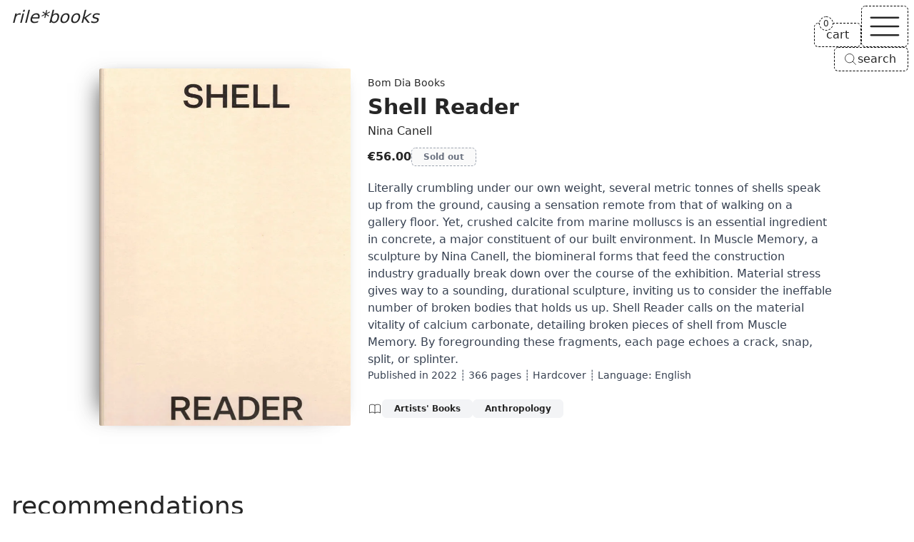

--- FILE ---
content_type: text/html; charset=UTF-8
request_url: https://www.rile.space/books/shell-reader
body_size: 15917
content:
<!DOCTYPE html>
<html lang="en">

<head>
    <meta charset="UTF-8">
    <meta http-equiv="X-UA-Compatible" content="ie=edge">
    <meta name="viewport" content="width=device-width, initial-scale=1.0">
    <meta name="csrf-token" content="SivbNAAKJQC5c9qDpYuPiN5eDOpctiBGkjIZsbkm">
    <meta name="author" content="rile*books">
    <meta name="description" content="Literally crumbling under our own weight, several metric tonnes of shells speak up from the ground, causing a sensation remote from that of walking on a gallery floor. Yet, crushed calcite from marine molluscs is an essential ingredient in concrete, a major constituent of our built environment. In Muscle Memory, a sculpture by Nina Canell, the biomineral forms that feed the construction industry gradually break down over the course of the exhibition. Material stress gives way to a sounding, durational sculpture, inviting us to consider the ineffable number of broken bodies that holds us up. Shell Reader calls on the material vitality of calci (...)">
    
    <meta property="og:type" content="website">
    <meta property="og:url" content="https://www.rile.space/books/shell-reader">
    <meta property="og:title" content="Shell Reader by Nina Canell - rile*books">
    <meta property="og:description" content="Literally crumbling under our own weight, several metric tonnes of shells speak up from the ground, causing a sensation remote from that of walking on a gallery floor. Yet, crushed calcite from marine molluscs is an essential ingredient in concrete, a major constituent of our built environment. In Muscle Memory, a sculpture by Nina Canell, the biomineral forms that feed the construction industry gradually break down over the course of the exhibition. Material stress gives way to a sounding, durational sculpture, inviting us to consider the ineffable number of broken bodies that holds us up. Shell Reader calls on the material vitality of calci (...)">
    <meta property="og:image" content="https://rile.space/storage/1689/1152_Scan2022-09-22_111343_006.jpg">
    
    <link rel="canonical" href="https://www.rile.space/books/shell-reader" />
    
    <link rel="apple-touch-icon" sizes="180x180" href="https://www.rile.space/assets/favicon/apple-touch-icon.png">
    <link rel="icon" type="image/png" sizes="32x32" href="https://www.rile.space/assets/favicon/favicon-32x32.png">
    <link rel="icon" type="image/png" sizes="16x16" href="https://www.rile.space/assets/favicon/favicon-16x16.png">
    
    <title>Shell Reader by Nina Canell - rile*books</title>
    
                <script type="application/ld+json">
    {
        "@context": "https://schema.org",
        "@type": "Book",
        "additionalType": "Product",
        "name": "Shell Reader",
        "author": {
            "@type": "Person",
            "name": "Nina Canell"
        },
        "bookFormat": "https://schema.org/Paperback",
        "image": "https://rile.space/storage/1689/1152_Scan2022-09-22_111343_006.jpg",
        "inLanguage": "English",
        "description": "Literally crumbling under our own weight, several metric tonnes of shells speak up from the ground, causing a sensation remote from that of walking on a gallery floor. Yet, crushed calcite from marine molluscs is an essential ingredient in concrete, a major constituent of our built environment. In Muscle Memory, a sculpture by Nina Canell, the biomineral forms that feed the construction industry gradually break down over the course of the exhibition. Material stress gives way to a sounding, durational sculpture, inviting us to consider the ineffable number of broken bodies that holds us up. Shell Reader calls on the material vitality of calcium carbonate, detailing broken pieces of shell from Muscle Memory. By foregrounding these fragments, each page echoes a crack, snap, split, or splinter.",
        "publisher": {
            "@type": "Organization",
            "name": "Bom Dia Books"
        },
        "offers": {
            "@type": "Offer",
            "itemCondition" : "http://schema.org/NewCondition",
            "url": "https://www.rile.space/books/shell-reader",
            "image": "https://rile.space/storage/1689/1152_Scan2022-09-22_111343_006.jpg",
            "availability": "https://schema.org/OutOfStock",
            "price": "56.00",
            "priceCurrency": "EUR",
            "validFrom": "2022-09-20T17:51:22+02:00",
            "priceValidUntil": "2026-07-19T00:03:22+02:00"
        }
    }
</script>
        <link rel="preload" as="style" href="https://www.rile.space/build/assets/app-DJL70Rsm.css" /><link rel="modulepreload" href="https://www.rile.space/build/assets/app-CDSkJDAG.js" /><link rel="stylesheet" href="https://www.rile.space/build/assets/app-DJL70Rsm.css" data-navigate-track="reload" /><script type="module" src="https://www.rile.space/build/assets/app-CDSkJDAG.js" data-navigate-track="reload"></script></head>

<body class="flex flex-col justify-between min-h-screen font-sans antialiased bg-background text-foreground">

    <a href="#main"
    class="absolute z-50 p-2 opacity-0 text-background bg-foreground -left-full focus:left-1/2 focus:-translate-x-1/2 focus:opacity-100">Skip
    to main content</a>
<header
    class="fixed top-0 left-0 z-20 px-4 pt-2 text-white w-fit md:text-inherit mix-blend-difference md:mix-blend-normal">
    <a class="text-2xl italic" href="https://www.rile.space">rile*books</a>
</header>

<nav id="nav" class="fixed top-0 right-0 z-20 flex flex-col items-end gap-2 mt-2 mr-2">
    <div class="flex items-end justify-end gap-2">
        <a href="https://www.rile.space/cart" id="cart"
            class="relative px-4 py-1 text-center transition-colors border border-black border-dashed rounded-md bg-background dark:border-neutral-500 dark:bg-accent group hover:text-fuchsia-500 hover:border-fuchsia-500 dark:hover:border-fuchsia-500">
            <span>cart</span>
            <div
                class="absolute start-full top-0 z-[1] w-max -translate-x-1/2 -translate-y-1/2 rounded-full bg-background dark:bg-accent rtl:translate-x-1/2">
                <span
                    class="flex cart-counter-js items-center justify-center rounded-full text-xs w-5 h-5 leading-none font-medium border min-w-[theme(spacing.4)] tracking-tighter border-black dark:border-neutral-500 group-hover:border-fuchsia-500 border-dashed">
                    0
                </span>
            </div>
        </a>

        
        <button id="nav-toggle" aria-label="Toggle navigation"
            class="px-1 transition-colors border border-black border-dashed rounded-md bg-background dark:bg-accent dark:border-neutral-500 hover:text-fuchsia-500 hover:border-fuchsia-500 dark:hover:border-fuchsia-500">
            <svg class="h-14" stroke="currentColor" fill="none" viewBox="0 0 24 24" stroke-width="1">
                <path id="open-icon" class="inline-flex" stroke-linecap="round" stroke-linejoin="round"
                    d="M3.75 6.75h16.5M3.75 12h16.5m-16.5 5.25h16.5" />
                <path id="close-icon" class="hidden" stroke-linecap="round" stroke-linejoin="round"
                    d="M6 18L18 6M6 6l12 12" />
            </svg>
        </button>
    </div>

    
    <button type="button"
        class="items-center hidden gap-1 py-1 pl-3 pr-4 text-center transition-colors bg-background border border-black border-dashed rounded-md open-search-dialog-js md:inline-flex dark:border-neutral-500 dark:bg-accent hover:text-fuchsia-500 [&_svg]:size-5">
        <svg xmlns="http://www.w3.org/2000/svg" fill="none" viewBox="0 0 24 24" stroke-width="1"
            stroke="currentColor" aria-hidden="true" data-slot="icon">
            <path stroke-linecap="round" stroke-linejoin="round"
                d="m21 21-5.197-5.197m0 0A7.5 7.5 0 1 0 5.196 5.196a7.5 7.5 0 0 0 10.607 10.607Z" />
        </svg>
        <span>search</span>
    </button>

    <div id="nav-menu" class="hidden w-40 rounded-md dark:bg-accent bg-background">
        <div
            class="text-center border border-black border-dashed divide-y divide-black rounded-md dark:border-neutral-500 dark:divide-neutral-500 divide-dashed">
            <a href="https://www.rile.space/books"
                class="block p-2 transition-colors rounded-t-md hover:underline">Books</a>
            <a href="https://www.rile.space/events" class="block p-2 transition-colors hover:underline">Events</a>
            <a href="https://www.rile.space/podcasts" class="block p-2 transition-colors hover:underline">Podcasts</a>
            <a href="https://www.rile.space/info/about-us"
                class="block p-2 transition-colors rounded-b-md hover:underline">Info</a>
            <button type="button"
                class="inline-flex items-center justify-center w-full gap-1 p-2 text-center md:hidden open-search-dialog-js hover:underline">
                <svg xmlns="http://www.w3.org/2000/svg" fill="none" viewBox="0 0 24 24" stroke-width="1"
                    class="h-5" stroke="currentColor" aria-hidden="true" data-slot="icon">
                    <path stroke-linecap="round" stroke-linejoin="round"
                        d="m21 21-5.197-5.197m0 0A7.5 7.5 0 1 0 5.196 5.196a7.5 7.5 0 0 0 10.607 10.607Z" />
                </svg>
                <span>Search</span>
            </button>
        </div>
    </div>
</nav>
    <dialog id="search-dialog" aria-describedby="search-dialog-description" aria-labelledby="search-dialog-title"
    class="relative z-20 border rounded-lg shadow-lg w-96 border-border bg-background">
    <search>
        <form method="GET" action="https://www.rile.space/books" id="search-form">
            <div class="grid w-full max-w-lg gap-4 p-6 sm:max-w-md">
                <div class="flex flex-col gap-y-1.5 text-left">
                    <div class="flex items-center gap-2">
                        <h2 id="search-dialog-title"
                            class="text-lg font-semibold leading-none tracking-tight text-foreground">
                            Search books</h2>
                        
                    </div>
                    <p id="search-dialog-description" class="text-sm text-muted-foreground">Search books by title,
                        author, publisher, keywords...</p>
                </div>
                <div class="flex items-center space-x-2">
                    <div class="grid flex-1 gap-2">
                        <label for="search-books"
                            class="text-sm font-medium leading-none sr-only peer-disabled:cursor-not-allowed peer-disabled:opacity-70">
                            Search </label>
                        <input name="like" id="search-books" placeholder="Search books..." autofocus required
                            value=""
                            class="flex w-full px-3 py-1 text-sm transition-colors bg-transparent border-black border-dashed rounded-md dark:border-neutral-500 h-9 focus:border-solid focus:border-black focus:outline-none focus:ring-0 placeholder:text-muted-foreground disabled:cursor-not-allowed disabled:opacity-50 text-foreground">
                    </div>
                </div>

                <div class="flex justify-start gap-x-2">
                    <button type="submit" class="custom-btn custom-btn--blue">Search</button>
                </div>

                <button type="button" id="close-search-dialog"
                    class="absolute transition-opacity rounded-sm right-4 top-4 opacity-70 ring-offset-background hover:opacity-100 focus:outline-none focus:ring-2 focus:ring-ring focus:ring-offset-2 disabled:pointer-events-none text-muted-foreground"><svg
                        xmlns="http://www.w3.org/2000/svg" width="24" height="24" viewBox="0 0 24 24"
                        fill="none" stroke="currentColor" stroke-width="2" stroke-linecap="round"
                        stroke-linejoin="round" class="w-4 h-4 lucide lucide-xicon">
                        <path d="M18 6 6 18"></path>
                        <path d="m6 6 12 12"></path>
                    </svg><span class="sr-only">Close</span></button>
            </div>
        </form>
    </search>
</dialog>

    <main id="main">
        <section aria-labelledby="product-section" class="px-4 pt-32 md:pt-24 md:mx-auto min-h-[85vh] w-fit pb-12 mb-8">
        <article class="flex flex-col items-start md:flex-row md:gap-x-2">

            <figure class="px-6 book-cover">
                <picture class="wrap">
                    <source type="image/webp" srcset="https://rile.space/storage/1689/conversions/1152_Scan2022-09-22_111343_006-webp.webp">
                    <img src="https://rile.space/storage/1689/1152_Scan2022-09-22_111343_006.jpg" alt="Cover of Shell Reader"
                        class="max-w-60 sm:max-w-64 object-contain md:max-w-72 lg:max-w-[22rem] max-h-[45rem] w-auto h-auto"
                        width="700"
                        height="997">
                </picture>
            </figure>

            <div class="mt-4 md:mt-2 max-w-prose xl:min-w-[65ch]">

                                    <p>
                        <a class="text-sm hover:underline" href="https://www.rile.space/publishers/bom-dia-books">
                            Bom Dia Books
                        </a>
                    </p>
                
                <h1 id="product-section" class="my-1 text-2xl font-semibold md:text-3xl">Shell Reader</h1>

                                    <p>
                        <a class="hover:underline" href="https://www.rile.space/authors/nina-canell">Nina Canell</a>
                    </p>
                
                <div class="flex items-center my-2 gap-x-3">

                    <span class="py-1 text-base font-semibold">€56.00</span>

                    
                                            <button type="button" disabled aria-label="Shell Reader is sold out"
                            class="px-4 py-1 text-xs font-semibold text-gray-500 transition-all border border-gray-400 border-dashed rounded-md dark:border-neutral-500 dark:text-neutral-400">
                            Sold out</button>
                                    </div>


                <div class="my-4 leading-normal prose dark:prose-invert overflow-anywhere">

                    <p>Literally crumbling under our own weight, several metric tonnes of shells speak up from the ground, causing a sensation remote from that of walking on a gallery floor. Yet, crushed calcite from marine molluscs is an essential ingredient in concrete, a major constituent of our built environment. In Muscle Memory, a sculpture by Nina Canell, the biomineral forms that feed the construction industry gradually break down over the course of the exhibition. Material stress gives way to a sounding, durational sculpture, inviting us to consider the ineffable number of broken bodies that holds us up. Shell Reader calls on the material vitality of calcium carbonate, detailing broken pieces of shell from Muscle Memory. By foregrounding these fragments, each page echoes a crack, snap, split, or splinter.</p>

                    <p class="text-sm">
                        
                        Published in <a class="hover:text-fuchsia-500 not-prose" href="https://www.rile.space/books?year=2022">2022</a> ┊ 366 pages ┊ Hardcover ┊ Language: <a class="hover:text-fuchsia-500 not-prose" href="https://www.rile.space/books?language=english">English</a>
                    </p>
                    

                    

                </div>

                                    <div class="flex flex-wrap items-center gap-2 my-6">
                        <svg aria-hidden="true" xmlns="http://www.w3.org/2000/svg" fill="none" viewBox="0 0 24 24"
                            class="w-5 h-5" stroke="currentColor">
                            <path stroke-linecap="round" stroke-linejoin="round" stroke-width="1"
                                d="M12 6.253v13m0-13C10.832 5.477 9.246 5 7.5 5S4.168 5.477 3 6.253v13C4.168 18.477 5.754 18 7.5 18s3.332.477 4.5 1.253m0-13C13.168 5.477 14.754 5 16.5 5c1.747 0 3.332.477 4.5 1.253v13C19.832 18.477 18.247 18 16.5 18c-1.746 0-3.332.477-4.5 1.253">
                            </path>
                        </svg>
                                                    <a class="px-4 py-1 text-xs font-semibold leading-snug transition-all border rounded-md bg-accent border-accent hover:text-fuchsia-500"
                                href="https://www.rile.space/books?category=artists-books">Artists&#039; Books</a>
                                                    <a class="px-4 py-1 text-xs font-semibold leading-snug transition-all border rounded-md bg-accent border-accent hover:text-fuchsia-500"
                                href="https://www.rile.space/books?category=anthropology">Anthropology</a>
                                                
                    </div>
                            </div>
        </article>
    </section>

            <section aria-labelledby="recommendations-section">

            <h2 id="recommendations-section" class="px-4 mx-auto my-8 text-4xl">recommendations</h2>

            <div class="mb-20 md:mb-12 product-grid">
                                    <div class="sm:grid grid-rows-[auto_minmax(auto,250px)]">
    <figure class="px-6 pb-2 book-cover">
        <a class="wrap" href="https://www.rile.space/books/beau-geste-press" tabindex="-1">
            <picture>
                <source type="image/webp" srcset="https://rile.space/storage/3509/conversions/01K10EDN4QWZXTP7PKARGH24PD-webp.webp">
                <img src="https://rile.space/storage/3509/01K10EDN4QWZXTP7PKARGH24PD.jpg" alt="Cover of Beau Geste Press"
                     loading="lazy"                     class="max-w-60 sm:max-w-64 max-h-[32rem] w-auto h-auto"
                    width="1235"
                    height="1500">
            </picture>
        </a>
    </figure>
    <div class="mt-2 overflow-x-auto overflow-y-clip">
                    <p>
                <a class="text-sm hover:underline" href="https://www.rile.space/publishers/bom-dia-books">
                    Bom Dia Books
                </a>
            </p>
        
        <h3 class="my-1 font-semibold line-clamp-2"><a href="https://www.rile.space/books/beau-geste-press"
                class="hover:underline">Beau Geste Press</a></h3>

                    <p>
                                    <a href="https://www.rile.space/authors/alice-motard"
                        class="hover:underline">Alice Motard</a>

                                                </p>
        
        <div class="flex my-2 gap-x-3">
            <div class="flex items-center leading-none gap-x-2">

                                    <a href="https://www.rile.space/books?category=zines"
                        class="py-1 text-xs font-semibold rounded-md hover:underline">
                        Zines
                    </a>

                                            
                
                <data value="47"
                    class="py-1 text-xs font-semibold rounded-md">€47.00</data>

            </div>

            
                            <button type="button" aria-label="Add Beau Geste Press to cart"
                    data-product-id="3381"
                    class="px-3 py-1 text-xs font-semibold transition-all border border-black border-dashed rounded-md bg-accent dark:border-neutral-500 add-to-cart-js colorful-js hover:text-fuchsia-500 hover:border-fuchsia-500">Add
                    to cart</button>
                    </div>

        <div class="my-2 leading-normal prose line-clamp-3 prose-p:inline dark:prose-invert">
            <p>The “catalogue dé-raisonné” of all the printed matter produced by the independent publishing house Beau Geste Press, that federated visual poets, neo-Dadaists and international artists affiliated with the Fluxus movement from 1971 to 1976.</p><p>The independent publishing house Beau Geste Press (BGP) was founded in 1971 by the Mexican artists' couple Martha Hellion and Felipe Ehrenberg. Together with their two children, they moved into a farmhouse in Devon, in the English countryside, where, joined by a group of friends including the artist and art historian David Mayor, the graphic designer Chris Welch and his partner Madeleine Gallard, they formed 'a community of duplicators, printers, and artisans'.</p><p>Beau Geste Press was active until 1976, printing publications by visual poets, neo-Dadaists and international artists affiliated with the Fluxus movement. Specialising in limited-edition artists' books, it published the work of its own members, but also that of many of their colleagues worldwide. In the spirit of cottage industry, Beau Geste Press adapted its methods and scale of production to its needs, keeping all stages, from design and printing to distribution, under the same—bucolic—roof.</p><p>Although it operated from the periphery of the main artistic centres of its time, Beau Geste Press was undoubtedly one of the most productive and influential publishing ventures of its generation.</p><p>Published by the <a href="https://rile.space/publishers/capc-musee-dart-contemporain-de-bordeaux">CAPC musée d'art contemporain de Bordeaux</a> in collaboration with Bom Dia Boa Tarde Boa Noite, this reference book surveys the history of the independent publishing house Beau Geste Press (BGP) through the publications of its founding members Felipe Ehrenberg, Martha Hellion, David Mayor and Chris Welch, and of the numerous visitors to its rural outpost from 1971 to 1976. A “catalogue dé-raisonné” of all the printed matter produced by BGP, it is complemented by critical essays and first-hand texts that explore the working methods (economy and autonomy of production, distribution of books via post) and document the international influence of this short-lived “community of duplicators, printers, and artisans”.</p><p>Essays by Karen Di Franco, Zanna Gilbert, Polly Gregson, Carmen Juliá, Alice Motard, Mila Waldeck ; original texts by Allen Fisher, Mike Leggett, Clive Phillpot, <a href="https://rile.space/authors/cecilia-vicuna">Cecilia Vicuña</a>.</p><p>Editions by Claudio Bertoni, <a href="https://rile.space/authors/ulises-carrion">Ulises Carrión</a>, Helen Chadwick, GJ de Rook, Felipe Ehrenberg, Matthias Ehrenberg, Yaël Ehrenberg, Allen Fisher, Ken Friedman, Mick Gibbs, Klaus Groh, Kristján Guðmundsson, Mary Harding, Woody Haut, Jan Hendrix, Jarosław Kozłowski, Myra Landau, Michael Leggett, Rafael López, Raúl Marroquin, Pepe Maya, David Mayor, Anthony McCall, Victor Musgrave, Opal L. Nations, Colin Naylor, Michael Nyman, Ryo &amp; Hiroko Koike, Takako Saito, <a href="https://rile.space/authors/carolee-schneemann">Carolee Schneemann</a>, Sitting Dog &amp; Co, Endre Tót, Yukio Tsuchiya, Ben Vautier, Cecilia Vicuña, Chris Welch, Hideki Yoshida...<br><br>Each book is accompanied by five unprecedented bookmarks.</p></div>

    </div>
</div>
                                    <div class="sm:grid grid-rows-[auto_minmax(auto,250px)]">
    <figure class="px-6 pb-2 book-cover">
        <a class="wrap" href="https://www.rile.space/books/noa-snow-poem-9" tabindex="-1">
            <picture>
                <source type="image/webp" srcset="https://rile.space/storage/1618/conversions/1155_DSC_6408_horizontal-1-e1658744189433-2-webp.webp">
                <img src="https://rile.space/storage/1618/1155_DSC_6408_horizontal-1-e1658744189433-2.jpg" alt="Cover of Noa &amp; Snow – Poem #9"
                     loading="lazy"                     class="max-w-60 sm:max-w-64 max-h-[32rem] w-auto h-auto"
                    width="700"
                    height="890">
            </picture>
        </a>
    </figure>
    <div class="mt-2 overflow-x-auto overflow-y-clip">
                    <p>
                <a class="text-sm hover:underline" href="https://www.rile.space/publishers/bom-dia-books">
                    Bom Dia Books
                </a>
            </p>
        
        <h3 class="my-1 font-semibold line-clamp-2"><a href="https://www.rile.space/books/noa-snow-poem-9"
                class="hover:underline">Noa &amp; Snow – Poem #9</a></h3>

                    <p>
                                    <a href="https://www.rile.space/authors/alix-eynaudi"
                        class="hover:underline">Alix Eynaudi</a>

                                                </p>
        
        <div class="flex my-2 gap-x-3">
            <div class="flex items-center leading-none gap-x-2">

                                    <a href="https://www.rile.space/books?category=artists-books"
                        class="py-1 text-xs font-semibold rounded-md hover:underline">
                        Artists&#039; Books
                    </a>

                                            
                
                <data value="32"
                    class="py-1 text-xs font-semibold rounded-md">€32.00</data>

            </div>

            
                            <button type="button" aria-label="Add Noa &amp; Snow – Poem #9 to cart"
                    data-product-id="1686"
                    class="px-3 py-1 text-xs font-semibold transition-all border border-black border-dashed rounded-md bg-accent dark:border-neutral-500 add-to-cart-js colorful-js hover:text-fuchsia-500 hover:border-fuchsia-500">Add
                    to cart</button>
                    </div>

        <div class="my-2 leading-normal prose line-clamp-3 prose-p:inline dark:prose-invert">
            <p>This book/catalogue is published on the occasion of the final event of Noa &amp; Snow, a gentle experiment between the everyday and the event, at the Volkskundemuseum, Vienna.</p>
<p>Publication Concept Alix Eynaudi, <a href="https://rile.space/authors/goda-budvytyte">Goda Budvytytė</a><br />Design Goda Budvytytė<br />Printing Robstolk, Amsterdam<br />Edition 600 copies<br />Proofreading <a href="https://rile.space/authors/bella-marrin">Bella Marrin</a></p>
<p>ENVELOPE Pattern design based on the Lila Dress and its signature cording by An Breugelmans</p>
<p>LE VESTIAIRE<br />Costumes &amp; objects An Breugelmans Tapestries &amp; trompe-l&rsquo;oeil C&eacute;cile Tonizzo Weaves Lydia McGlinchey Photos taken inside of Jason Dodge&rsquo; show Cut a Door in the Wolf at Macro Museum by Carlotta Pierleoni Photos in Vienna Samuel Feldhandler</p>
<p>THEM, PROTEXTIONS<br />Han-Gyeol Lie, Mette Edvartsen, Lydia McGlinchey, <a href="https://rile.space/authors/clara-amaral">Clara Amaral</a>, Ujjwal Kanishka Utkarsh, Jennifer Lacey, C&eacute;cile Tonizzo, <a href="https://rile.space/authors/sabina-holzer">Sabina Holzer</a>, Alice Chauchat, Jason Dodge, <a href="https://rile.space/authors/joachim-hamou">Joachim Hamou</a>, <a href="https://rile.space/authors/quim-pujol">Quim Pujol</a>, Lit&oacute; Walkey, Serena Lee, Mihret Kebede</p>
<p>PUBLIC MEDITATIONS<br />Anne Faucheret, Elizabeth Ward, Kirsty Bell, Tony Just, Sabina Holzer, Samuel Feldhandler, Frida Robles</p>
<p>TEXTURAGES Paula Casp&atilde;o VIGNETTES Alix Eynaudi</p>
<p>Poster picture of Claire Lef&egrave;vre&rsquo;s Grimoire/Giant Notebook/Bison Book Rasa Ju&scaron;kevičiūtė</p>
<p>INSTITUTE OF REST(S)<br />Alix Eynaudi, Paula Casp&atilde;o, Quim Pujol<br />Back side A thread for Alix Eynaudi, woven as a table placement by Genė Janu&scaron;auskaitė in 1936, out of the flax she had sawn and harvested herself. Photographed by <a href="https://rile.space/authors/kristien-daem">Kristien Daem</a> in 2022, after Aldona Mala&scaron;auskienė revealed the placement to her son Raimundas.</p></div>

    </div>
</div>
                                    <div class="sm:grid grid-rows-[auto_minmax(auto,250px)]">
    <figure class="px-6 pb-2 book-cover">
        <a class="wrap" href="https://www.rile.space/books/jupiter-andreas-sell-life-performance" tabindex="-1">
            <picture>
                <source type="image/webp" srcset="https://rile.space/storage/862/conversions/1002_Scan2021-02-04_095347_005-webp.webp">
                <img src="https://rile.space/storage/862/1002_Scan2021-02-04_095347_005.jpg" alt="Cover of Jupiter: Andreas Sell ‘Life Performance’"
                     loading="lazy"                     class="max-w-60 sm:max-w-64 max-h-[32rem] w-auto h-auto"
                    width="914"
                    height="1190">
            </picture>
        </a>
    </figure>
    <div class="mt-2 overflow-x-auto overflow-y-clip">
                    <p>
                <a class="text-sm hover:underline" href="https://www.rile.space/publishers/bom-dia-books">
                    Bom Dia Books
                </a>
            </p>
        
        <h3 class="my-1 font-semibold line-clamp-2"><a href="https://www.rile.space/books/jupiter-andreas-sell-life-performance"
                class="hover:underline">Jupiter: Andreas Sell ‘Life Performance’</a></h3>

                    <p>
                                    <a href="https://www.rile.space/authors/joel-mu"
                        class="hover:underline">Joel Mu</a>

                                                </p>
        
        <div class="flex my-2 gap-x-3">
            <div class="flex items-center leading-none gap-x-2">

                                    <a href="https://www.rile.space/books?category=performance"
                        class="py-1 text-xs font-semibold rounded-md hover:underline">
                        Performance
                    </a>

                                            
                
                <data value="28"
                    class="py-1 text-xs font-semibold rounded-md">€28.00</data>

            </div>

            
                            <button type="button" aria-label="Add Jupiter: Andreas Sell ‘Life Performance’ to cart"
                    data-product-id="887"
                    class="px-3 py-1 text-xs font-semibold transition-all border border-black border-dashed rounded-md bg-accent dark:border-neutral-500 add-to-cart-js colorful-js hover:text-fuchsia-500 hover:border-fuchsia-500">Add
                    to cart</button>
                    </div>

        <div class="my-2 leading-normal prose line-clamp-3 prose-p:inline dark:prose-invert">
            <p>Jupiter is the monograph of the artist Andreas Sell by the curator Joel Mu and the outcome of their collaboration. It includes a selection of Andreas&rsquo; work of the last fifteen years, an essay in five parts by Joel and a poem by Alice Heyward. Andreas&rsquo; work often coincides with his life story, composing both a material and immaterial narration. Joel shares biographical and autobiographical stories in his writing about Andreas&rsquo; work. The narratives intertwine.</p>
<p>Personal experiences, memories and relationships take shape with matter, images and words trying to make sense of the world&mdash;its social conditions and politics, other people and life itself.</p>
<p>Jupiter is about Andreas Sell&rsquo;s &lsquo;Life Performance&rsquo; as the title of the book suggests; it explores life performance from the constant position of a foreigner, from a viewpoint on the side. Andreas and Joel reflect on identities and challenge categorization; they seek for a more inclusive sense of belonging and defend the multiplicity of oneness. Jupiter also defies categorization; it is a monograph, but also a biography, an autobiography, a catalogue, an artist book, a diary, a collective work on one person&rsquo;s work. &mdash; Text by Galini Noti</p></div>

    </div>
</div>
                                    <div class="sm:grid grid-rows-[auto_minmax(auto,250px)]">
    <figure class="px-6 pb-2 book-cover">
        <a class="wrap" href="https://www.rile.space/books/morceaux-choisis-a-monograph" tabindex="-1">
            <picture>
                <source type="image/webp" srcset="https://rile.space/storage/1174/conversions/0519_Scan2021-09-02_173354-webp.webp">
                <img src="https://rile.space/storage/1174/0519_Scan2021-09-02_173354.jpg" alt="Cover of Morceaux choisis – A Monograph"
                     loading="lazy"                     class="max-w-60 sm:max-w-64 max-h-[32rem] w-auto h-auto"
                    width="700"
                    height="977">
            </picture>
        </a>
    </figure>
    <div class="mt-2 overflow-x-auto overflow-y-clip">
                    <p>
                <a class="text-sm hover:underline" href="https://www.rile.space/publishers/bom-dia-books">
                    Bom Dia Books
                </a>
            </p>
        
        <h3 class="my-1 font-semibold line-clamp-2"><a href="https://www.rile.space/books/morceaux-choisis-a-monograph"
                class="hover:underline">Morceaux choisis – A Monograph</a></h3>

                    <p>
                                    <a href="https://www.rile.space/authors/saadane-afif"
                        class="hover:underline">Saâdane Afif</a>

                                                </p>
        
        <div class="flex my-2 gap-x-3">
            <div class="flex items-center leading-none gap-x-2">

                                    <a href="https://www.rile.space/books?category=monograph"
                        class="py-1 text-xs font-semibold rounded-md hover:underline">
                        Monograph
                    </a>

                                            
                
                <data value="48"
                    class="py-1 text-xs font-semibold rounded-md">€48.00</data>

            </div>

            
                            <button type="button" aria-label="Add Morceaux choisis – A Monograph to cart"
                    data-product-id="1212"
                    class="px-3 py-1 text-xs font-semibold transition-all border border-black border-dashed rounded-md bg-accent dark:border-neutral-500 add-to-cart-js colorful-js hover:text-fuchsia-500 hover:border-fuchsia-500">Add
                    to cart</button>
                    </div>

        <div class="my-2 leading-normal prose line-clamp-3 prose-p:inline dark:prose-invert">
            <p>Morceaux choisis is the first seminal overview of Sa&acirc;dane Afif's artistic practices. The publication features 48 exhibitions or performances organized in 28 separate sections, covering a period of 14 years.<br />Starting with Melancholic Beat at Museum Folkwang, Essen in 2004 and leading up to the recent exhibition Musiques pour tuyauterie, at mor charpentier, Paris in 2018, the monograph considers the format of the exhibition as Sa&acirc;dane Afif's medium, through which his work takes form and can be read.&nbsp;</p>
<p>Each one of the figuring exhibitions form an individual booklet: the pages with full color reproductions of the individual works and installation views are inserted within four additional pages providing the exhibition's title, description, details and captions.&nbsp;<br />These 28 booklets form the body of the publication. The exhibition texts have been written by Lily Matras and Yasmine d'O. They are accompanied by an interview of Sa&acirc;dane Afif by <a href="https://rile.space/authors/lili-reynaud-dewar">Lili Reynaud-Dewar</a>, two critical texts by Zo&euml; Gray and J&ouml;rn Schafaff, an index of the exhibited works and an index of Afif 's released books and records.</p>
<p>Sa&acirc;dane Afif (born 1970 in Vend&ocirc;me, France) creates installations made up of unexpected encounters between objects. These creations, of uncertain status, oscillate between function and symbol, between art and design, and provoke shifts of meaning that engage a reflection on today's industrial society.</p></div>

    </div>
</div>
                                    <div class="sm:grid grid-rows-[auto_minmax(auto,250px)]">
    <figure class="px-6 pb-2 book-cover">
        <a class="wrap" href="https://www.rile.space/books/pattern-nor-painting" tabindex="-1">
            <picture>
                <source type="image/webp" srcset="https://rile.space/storage/1686/conversions/1151_Scan2022-09-22_111343_005-webp.webp">
                <img src="https://rile.space/storage/1686/1151_Scan2022-09-22_111343_005.jpg" alt="Cover of Pattern Nor Painting"
                     loading="lazy"                     class="max-w-60 sm:max-w-64 max-h-[32rem] w-auto h-auto"
                    width="700"
                    height="947">
            </picture>
        </a>
    </figure>
    <div class="mt-2 overflow-x-auto overflow-y-clip">
                    <p>
                <a class="text-sm hover:underline" href="https://www.rile.space/publishers/bom-dia-books">
                    Bom Dia Books
                </a>
            </p>
        
        <h3 class="my-1 font-semibold line-clamp-2"><a href="https://www.rile.space/books/pattern-nor-painting"
                class="hover:underline">Pattern Nor Painting</a></h3>

                    <p>
                                    <a href="https://www.rile.space/authors/ada-van-hoorebeke"
                        class="hover:underline">Ada Van Hoorebeke</a>

                                                </p>
        
        <div class="flex my-2 gap-x-3">
            <div class="flex items-center leading-none gap-x-2">

                                    <a href="https://www.rile.space/books?category=monograph"
                        class="py-1 text-xs font-semibold rounded-md hover:underline">
                        Monograph
                    </a>

                                            
                
                <data value="28"
                    class="py-1 text-xs font-semibold rounded-md">€28.00</data>

            </div>

            
                            <button type="button" aria-label="Add Pattern Nor Painting to cart"
                    data-product-id="1756"
                    class="px-3 py-1 text-xs font-semibold transition-all border border-black border-dashed rounded-md bg-accent dark:border-neutral-500 add-to-cart-js colorful-js hover:text-fuchsia-500 hover:border-fuchsia-500">Add
                    to cart</button>
                    </div>

        <div class="my-2 leading-normal prose line-clamp-3 prose-p:inline dark:prose-invert">
            <p>The motifs produced during time-intensive dyeing processes &ndash; which uses indigo, urine, and extracts of natural waste materials &ndash; are neither conventional fabric nor lace patterns, and they have only a distant relationship to batik painting. Yet, they are simulations and portraits of both.</p>
<p>Pattern Nor Painting starts in a batik Workshop in Bantul, Indonesia where an artist reconnects with her blank canvas and the batik techniques she learned from an artist in Serekunda, the Gambia many years ago. As documented in this publication Van Hoorebeke&rsquo;s installations and performances deftly combine unique textiles and ceramics with production-chain goods, ranging from car parts to strawberry jam. Engaging with ages-old traditions of batik production for present-day communities and settings, her work embodies ancient craft, story-telling, time, female thinking, and above all, a connection to the natural world.</p></div>

    </div>
</div>
                                    <div class="sm:grid grid-rows-[auto_minmax(auto,250px)]">
    <figure class="px-6 pb-2 book-cover">
        <a class="wrap" href="https://www.rile.space/books/hardscapes-here" tabindex="-1">
            <picture>
                <source type="image/webp" srcset="https://rile.space/storage/2072/conversions/0253_Scan2023-06-08_140426-webp.webp">
                <img src="https://rile.space/storage/2072/0253_Scan2023-06-08_140426.jpg" alt="Cover of Hardscapes / Here"
                     loading="lazy"                     class="max-w-60 sm:max-w-64 max-h-[32rem] w-auto h-auto"
                    width="700"
                    height="1028">
            </picture>
        </a>
    </figure>
    <div class="mt-2 overflow-x-auto overflow-y-clip">
                    <p>
                <a class="text-sm hover:underline" href="https://www.rile.space/publishers/lenz-press">
                    Lenz Press
                </a>
            </p>
        
        <h3 class="my-1 font-semibold line-clamp-2"><a href="https://www.rile.space/books/hardscapes-here"
                class="hover:underline">Hardscapes / Here</a></h3>

                    <p>
                                    <a href="https://www.rile.space/authors/maria-hassabi"
                        class="hover:underline">Maria Hassabi</a>,

                                                        <a href="https://www.rile.space/authors/nina-canell"
                        class="hover:underline">Nina Canell</a>

                                                </p>
        
        <div class="flex my-2 gap-x-3">
            <div class="flex items-center leading-none gap-x-2">

                                    <a href="https://www.rile.space/books?category=film-video"
                        class="py-1 text-xs font-semibold rounded-md hover:underline">
                        Film &amp; Video
                    </a>

                                            
                
                <data value="30"
                    class="py-1 text-xs font-semibold rounded-md">€30.00</data>

            </div>

            
                            <button type="button" aria-label="Add Hardscapes / Here to cart"
                    data-product-id="2155"
                    class="px-3 py-1 text-xs font-semibold transition-all border border-black border-dashed rounded-md bg-accent dark:border-neutral-500 add-to-cart-js colorful-js hover:text-fuchsia-500 hover:border-fuchsia-500">Add
                    to cart</button>
                    </div>

        <div class="my-2 leading-normal prose line-clamp-3 prose-p:inline dark:prose-invert">
            <p>Hardscapes / Here documents and brings together two exhibition projects by artists Nina Canell and Maria Hassabi. Produced on the occasion of the exhibitions of the same name curated by <a href="https://rile.space/authors/samuele-piazza">Samuele Piazza</a> at the OGR Torino, the publication consists of two graphically specular books that merge into a single volume. Essays, unpublished materials and a rich set of photographic materials form the driving force behind two visual narratives that offer new keys to understanding the research of the two artists.</p>
<p>Hassabi's live installation Here calls on visitors to share space and spend time with six performers portrayed in a decelerated rhythmic choreography within a sculptural environment. In constant motion, the dancers contribute to a situation of shifting presence, demonstrating the contestable nature of the "here and now." Immobility and slowing down are thus used both as techniques and as subjects of representation: the performing bodies oscillate between dance and sculpture, subject and object, living body and static image.</p>
<p>Canell's Hardscapes combines two works that focus on the concepts of circulation and transformation as well as on unexpected forms of coexistence. Energy Budget (2017&ndash;18), a video that alternates between two subjects: a basement in which a leopard snail crawls over an electrical panel, and the gradual shifting of the frame away from "dragon gates"&mdash;portal-like openings in huge buildings on the Hong Kong waterfront. Muscle Memory (16 Tonnes) (2020&ndash;21) is a floor sculpture, decomposed and transformed by the density of moving bodies, which literally crumbles under the soles of passing visitors.</p>
<p>In addition to texts by the curator, the publication includes essays by Felicia Leu and Laura Preston, along with a conversation by Maria Hassabi and Nina Canell with Lorenzo Giusti.</p>
<p>Published on the occasion of the epoymous exhibitions at OGR Torino in 2022.</p>
<p>Edited by Samuele Piazza.<br />Texts by Lorenzo Giusti, Felicia F. Leu, Samuele Piazza, Laura Preston.</p></div>

    </div>
</div>
                                    <div class="sm:grid grid-rows-[auto_minmax(auto,250px)]">
    <figure class="px-6 pb-2 book-cover">
        <a class="wrap" href="https://www.rile.space/books/ferrara-deux-faits-divers" tabindex="-1">
            <picture>
                <source type="image/webp" srcset="https://rile.space/storage/431/conversions/ferraradeux-webp.webp">
                <img src="https://rile.space/storage/431/ferraradeux.jpg" alt="Cover of Ferrara Deux (Faits Divers)"
                     loading="lazy"                     class="max-w-60 sm:max-w-64 max-h-[32rem] w-auto h-auto"
                    width="701"
                    height="1069">
            </picture>
        </a>
    </figure>
    <div class="mt-2 overflow-x-auto overflow-y-clip">
                    <p>
                <a class="text-sm hover:underline" href="https://www.rile.space/publishers/self-published">
                    Self-Published
                </a>
            </p>
        
        <h3 class="my-1 font-semibold line-clamp-2"><a href="https://www.rile.space/books/ferrara-deux-faits-divers"
                class="hover:underline">Ferrara Deux (Faits Divers)</a></h3>

                    <p>
                                    <a href="https://www.rile.space/authors/ivan-cheng"
                        class="hover:underline">Ivan Cheng</a>

                                                </p>
        
        <div class="flex my-2 gap-x-3">
            <div class="flex items-center leading-none gap-x-2">

                                    <a href="https://www.rile.space/books?category=fiction"
                        class="py-1 text-xs font-semibold rounded-md hover:underline">
                        Fiction
                    </a>

                                            
                
                <data value="19"
                    class="py-1 text-xs font-semibold rounded-md">€19.00</data>

            </div>

            
                            <button type="button" aria-label="Add Ferrara Deux (Faits Divers) to cart"
                    data-product-id="442"
                    class="px-3 py-1 text-xs font-semibold transition-all border border-black border-dashed rounded-md bg-accent dark:border-neutral-500 add-to-cart-js colorful-js hover:text-fuchsia-500 hover:border-fuchsia-500">Add
                    to cart</button>
                    </div>

        <div class="my-2 leading-normal prose line-clamp-3 prose-p:inline dark:prose-invert">
            <p>faits divers are the various reports in a news bulletin, miscellaneous human interest stories, theorised by Roland Barthes as &lsquo;total&rsquo; and &lsquo;immanent&rsquo; information.</p><p>ferrara deux (faits divers) scrolls around the discovered corpse of a talented street musician named Landau, mangled and sealed into vacuum bags in the walk-in of a modern Italian-American restaurant. Street performance is content for an attention economy, playing on authenticities and profiting from recognition.</p><p>In this debut novel, artist Ivan Cheng reconfigures recent performance texts into an approximation of a murder mystery.</p></div>

    </div>
</div>
                                    <div class="sm:grid grid-rows-[auto_minmax(auto,250px)]">
    <figure class="px-6 pb-2 book-cover">
        <a class="wrap" href="https://www.rile.space/books/slant-nr-1" tabindex="-1">
            <picture>
                <source type="image/webp" srcset="https://rile.space/storage/3001/conversions/250313020331_Scan2-webp.webp">
                <img src="https://rile.space/storage/3001/250313020331_Scan2.jpg" alt="Cover of Slant Nr. 1"
                     loading="lazy"                     class="max-w-60 sm:max-w-64 max-h-[32rem] w-auto h-auto"
                    width="700"
                    height="893">
            </picture>
        </a>
    </figure>
    <div class="mt-2 overflow-x-auto overflow-y-clip">
                    <p>
                <a class="text-sm hover:underline" href="https://www.rile.space/publishers/slant-editions">
                    Slant Editions
                </a>
            </p>
        
        <h3 class="my-1 font-semibold line-clamp-2"><a href="https://www.rile.space/books/slant-nr-1"
                class="hover:underline">Slant Nr. 1</a></h3>

                    <p>
                                    <a href="https://www.rile.space/authors/lea-guillon"
                        class="hover:underline">Léa Guillon</a>

                                                </p>
        
        <div class="flex my-2 gap-x-3">
            <div class="flex items-center leading-none gap-x-2">

                                    <a href="https://www.rile.space/books?category=artists-books"
                        class="py-1 text-xs font-semibold rounded-md hover:underline">
                        Artists&#039; Books
                    </a>

                                            
                
                <data value="35"
                    class="py-1 text-xs font-semibold rounded-md">€35.00</data>

            </div>

            
                            <button type="button" aria-label="Add Slant Nr. 1 to cart"
                    data-product-id="3118"
                    class="px-3 py-1 text-xs font-semibold transition-all border border-black border-dashed rounded-md bg-accent dark:border-neutral-500 add-to-cart-js colorful-js hover:text-fuchsia-500 hover:border-fuchsia-500">Add
                    to cart</button>
                    </div>

        <div class="my-2 leading-normal prose line-clamp-3 prose-p:inline dark:prose-invert">
            <p>Slant is a mail art project and a publishing house. It invites artists, designers, writers and poets to express themselves through a common theme every two weeks. it has poetry as its beacon of reflection, keeping in mind that sometimes we must tell the truth slant in order to see our reality depicted.</p>
<p>First edition, approx. 240pp. 4-colors riso printed.<br />20&thinsp;x&thinsp;25,5cm, 200 copies. Coptic hand-made binding.<br />Softcover printed wraps. French and English texts.</p></div>

    </div>
</div>
                            </div>

        </section>
    </main>

    <footer class="pb-4 border-t border-dashed border-border">
    
    <div class="grid grid-cols-1 border-t border-dashed md:grid-cols-2 xl:grid-cols-3 border-border">
        <div class="p-4">
            <h2 class="mb-4 font-medium">rile*books</h2>
            <div class="space-y-4">
                <p>Rue des Commerçants 62&nbsp;<br>1000 Bruxelles</p><p>OPEN<br>11am-6pm, Wednesday to Saturday</p>
            </div>
        </div>
        <div class="flex flex-wrap justify-between gap-2 p-4">
            <div class="flex-1">
                <h2 class="mb-4 font-medium">Information</h2>
                <div class="space-y-1">
                    <a class="block w-fit hover:underline"
                        href="https://www.rile.space/info/internships">Internships</a>
                    <a class="block w-fit hover:underline"
                        href="https://www.rile.space/info/giftcards">Gift cards</a>
                    <a class="block w-fit hover:underline" target="_blank"
                        href="https://www.instagram.com/rile.books/">Instagram</a>
                    <a class="block w-fit hover:underline"
                        href="https://www.rile.space/info/terms-and-conditions">Terms and conditions</a>
                    <a class="block w-fit hover:underline"
                        href="https://www.rile.space/info/privacy-policy">Privacy policy</a>
                </div>
            </div>
            <div class="flex-1">
                <h2 class="mb-4 font-medium">Site</h2>
                <div class="space-y-1">
                    <a class="block w-fit hover:underline" href="https://www.rile.space/books">Books</a>
                    <a class="block w-fit hover:underline" href="https://www.rile.space/events">Events</a>
                    <a class="block w-fit hover:underline" href="https://www.rile.space/podcasts">Podcasts</a>
                    <a class="block w-fit hover:underline"
                        href="https://www.rile.space/info/about-us">About us</a>
                    <button type="button"
                        class="inline-flex items-center justify-center gap-1 text-left w-fit open-search-dialog-js group">
                        <span class="group-hover:underline">Search</span>
                        <kbd
                            class="pointer-events-none inline-flex h-5 select-none items-center gap-1 rounded border bg-muted border-border px-1.5 font-mono text-[10px] font-medium text-muted-foreground"><span
                                class="text-xs">⌘</span>K </kbd>
                    </button>
                </div>
            </div>
        </div>
        <div class="p-4">
            <div class="mb-4">
                <h2 class="font-medium" id="newsletter">Newsletter</h2>
            </div>
            <p class="mb-4 text-base"> Subscribe for
                updates about new events and arrivals.</p>
            <form class="newsletter-form-js">
                <input type="hidden" name="_token" value="SivbNAAKJQC5c9qDpYuPiN5eDOpctiBGkjIZsbkm" autocomplete="off">                <div id="my_name_wrap" style="display: none" aria-hidden="true">
                    <input id="my_name" name="my_name" type="text" value="" autocomplete="nope"
                        tabindex="-1">
                </div>
                <div class="flex gap-3 mb-2">
                    <input
                        class="flex w-full px-3 py-1 text-sm transition-colors bg-transparent border-black border-dashed rounded-md dark:border-neutral-500 max-w-64 h-9 focus:border-solid focus:border-black focus:outline-none focus:ring-0 placeholder:text-muted-foreground disabled:cursor-not-allowed disabled:opacity-50"
                        type="email" required placeholder="Email" name="email" aria-label="Email">
                    <button
                        class="inline-flex items-center justify-center gap-2 whitespace-nowrap rounded-md text-sm transition-colors focus-visible:outline-none focus-visible:ring-1 focus-visible:ring-ring disabled:pointer-events-none disabled:opacity-50 text-foreground border border-transparent font-medium bg-accent hover:bg-accent/70 px-3 py-1.5"
                        type="submit">Subscribe</button>
                </div>
                <div class="text-sm newsletter-status-js"></div>
            </form>

        </div>
    </div>
</footer>
</body>

</html>
